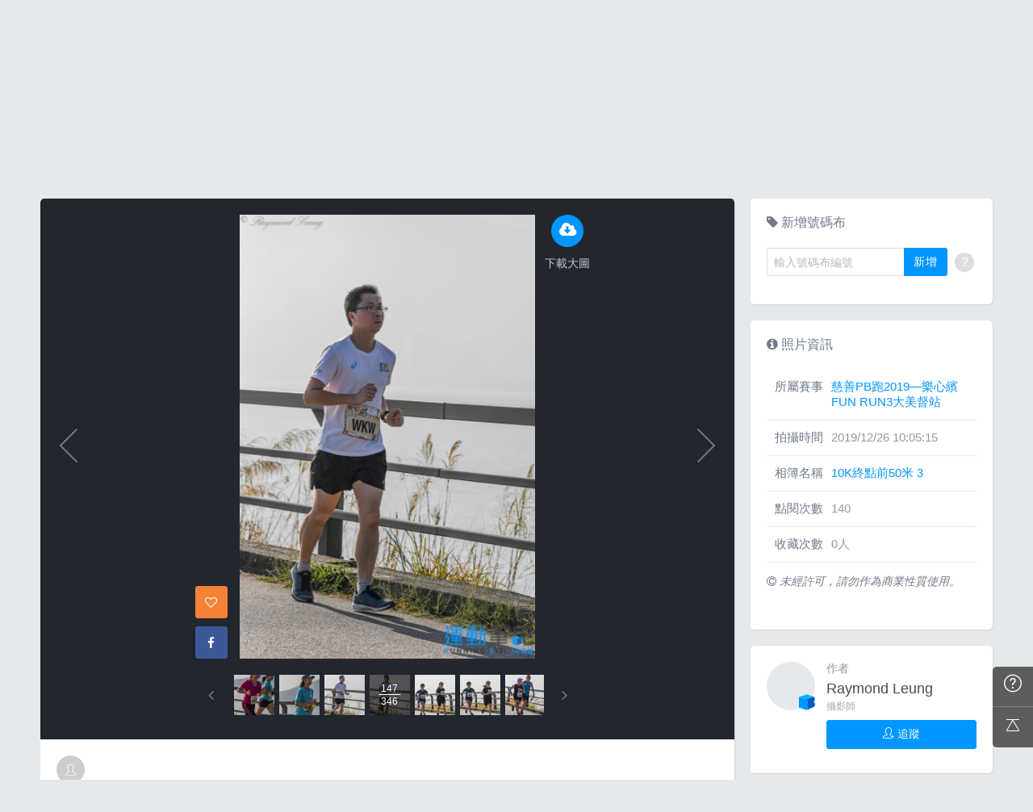

--- FILE ---
content_type: text/html; charset=UTF-8
request_url: https://hk.running.biji.co/index.php?q=album&act=photo&ap_id=6976041&type=album&album_id=22900&cid=2227&start=&end=&search_num=
body_size: 15018
content:
<!DOCTYPE html>
<html lang="zh-TW">

<head>
	<meta charset="utf-8">
	<meta http-equiv="cleartype" content="on">
	<meta name="viewport" content="width=device-width, height=device-height, initial-scale=1, user-scalable=1, maximum-scale=5.0, user-scalable=yes">
	<title>
		相簿影音 | 運動筆記HK | hk.running.biji.co	</title>
             <meta name="description" content="由熱情的攝影師為熱血的跑手拍攝動人的一刻">
    	<!-- facebook-setting -->
		<meta property="og:title" content="慈善PB跑2019—樂心繽 FUN RUN3大美督站 | 運動筆記HK" />
	<meta property="og:site_name" content="運動筆記HK"/>
	<meta property="og:description" content=""/>
	<meta property="og:url" content="https://hk.running.biji.co/index.php?q=album&act=photo&ap_id=6976041&type=album&album_id=22900&cid=2227&start=&end=&search_num="/>
	<meta property="og:image" content="https://cdntwrunning.biji.co/1024_C3EECD80-1B44-81F5-2454-787C987216FC.jpg"/>
				<meta property="og:type" content="article"/>
		<meta property="article:author" content="https://www.facebook.com/bijihk" />
		<meta property="article:publisher" content="https://www.facebook.com/bijihk" />
		<meta property="fb:app_id" content="230626213615077"/>

    <link rel="apple-touch-icon" sizes="180x180" href="/apple-touch-icon.png?v=20131013">
    <link rel="icon" type="image/png" sizes="32x32" href="/favicon-32x32.png?v=20131013">
    <link rel="icon" type="image/png" sizes="16x16" href="/favicon-16x16.png?v=20131013">
    <link rel="manifest" href="/site.webmanifest?v=20131013">
    <link rel="mask-icon" href="/safari-pinned-tab.svg?v=20131013" color="#5bbad5">
    <link rel="shortcut icon" href="/favicon.ico?v=20131013">
    <meta name="msapplication-TileColor" content="#da532c">
    <meta name="theme-color" content="#ffffff">
	<link href="/static/css/computer/main.css?v=1768918458" rel="stylesheet" media="all">
	<link href="/static/css/computer/adx.css" rel="stylesheet" media="all">
	<link href="https://cdnjs.cloudflare.com/ajax/libs/font-awesome/4.6.3/css/font-awesome.min.css" rel="stylesheet">
	<link href="https://cdnjs.cloudflare.com/ajax/libs/simple-line-icons/2.4.1/css/simple-line-icons.css" rel="stylesheet" media="all">
	<script src="https://cdnjs.cloudflare.com/ajax/libs/jquery/1.11.3/jquery.min.js"></script>
	<script src="https://cdnjs.cloudflare.com/ajax/libs/gsap/1.11.4/TweenMax.min.js"></script>
	<script src="/static/js/computer/jquery.lazyload.min.js"></script>
	<script src="/static/js/intersection-observer.js"></script>
	<script src="/static/js/computer/jquery.cookie.js"></script>
	<script src="/static/js/global.js?f=1434105305"></script>
	<script src="https://cdnjs.cloudflare.com/ajax/libs/socket.io/1.3.7/socket.io.min.js"></script>
	<!-- Start Alexa Certify Javascript -->
	<noscript><img src="https://d5nxst8fruw4z.cloudfront.net/atrk.gif?account=iZrXj1acFH00y6" style="display:none" height="1" width="1" alt="" /></noscript>
	<!-- End Alexa Certify Javascript -->
	<!-- Begin comScore Tag -->
	<script>
		var _comscore = _comscore || [];
		_comscore.push({
			c1: "2",
			c2: "31736412"
		});
		(function() {
			var s = document.createElement("script"),
				el = document.getElementsByTagName("script")[0];
			s.async = true;
			s.src = (document.location.protocol == "https:" ? "https://sb" : "http://b") + ".scorecardresearch.com/beacon.js";
			el.parentNode.insertBefore(s, el);
		})();
	</script>
	<noscript>
		<img src="https://sb.scorecardresearch.com/p?c1=2&c2=31736412&cv=2.0&cj=1" />
	</noscript>
	<!-- End comScore Tag -->
	<!-- Google's Sitelinks Search Box -->
	<script type="application/ld+json">
		{
			"@context": "https://schema.org",
			"@type": "WebSite",
			"url": "hk.running.biji.co",
			"potentialAction": {
				"@type": "SearchAction",
				"target": "https://query.example-petstore.com/search?q={search_term_string}",
				"query-input": "required name=search_term_string"
			}
		}
	</script>
	<script>
		(function(i, s, o, g, r, a, m) {
			i['GoogleAnalyticsObject'] = r;
			i[r] = i[r] || function() {
				(i[r].q = i[r].q || []).push(arguments)
			}, i[r].l = 1 * new Date();
			a = s.createElement(o),
				m = s.getElementsByTagName(o)[0];
			a.async = 1;
			a.src = g;
			m.parentNode.insertBefore(a, m)
		})(window, document, 'script', '//www.google-analytics.com/analytics.js', 'ga');

		ga('create', 'UA-19791415-23', 'auto');
				ga('send', 'pageview');

		document.domain = "biji.co";
		BOARD_SITE = 'https://hk.running.biji.co';
					is_login = 'false';
			</script>
</head>

<body>
		<div id="fb-root"></div>
	<script>
		(function(d, s, id) {
			var js, fjs = d.getElementsByTagName(s)[0];
			if (d.getElementById(id)) return;
			js = d.createElement(s);
			js.id = id;
			js.src = "//connect.facebook.net/zh_TW/sdk.js#xfbml=1&version=v2.7&appId=230626213615077"; //264917127026449";
			fjs.parentNode.insertBefore(js, fjs);
		}(document, 'script', 'facebook-jssdk'));
	</script>

		<div class="prograss-bar"></div>
	<header class="header">
		<div class="header-inner">
			<div class="header-top">
				<div class="header-left">
					<h1 class="branding">
						<a href="/" title="運動筆記HK">
							<img src="/static/images/default_img/logo.png" alt="運動筆記HK">
							<p class="hide-text">運動筆記HK</p>
						</a>
					</h1>
					<form id="js-global-search" class="g-search" action="javascript:;">
						<input class="g-search-input" type="text" placeholder="請輸入關鍵字">
						<button type="submit" class="g-search-btn"><i class="fa fa-search"></i></button>
						<!-- <div class="banner_ad" id="ad_W1" data-device="computer" data-position="W1" data-platform="hk.running.biji.co" data-width="0" data-special=""></div> -->
					</form>
				</div>
				<div class="header-right">
					<a href="/index.php?q=member&act=form_review" class="shortcut-btn"><i class="fa fa-pencil"></i>
	<div>寫網誌</div>
</a>
<a href="/index.php?q=album&act=form" class="shortcut-btn"><i class="fa fa-camera"></i>
	<div>傳照片</div>
</a>
<a href="?q=member&act=my_notify" class="g-notification fa fa-bell">
	</a>
<a href="?q=member&act=chat" class="g-notification fa fa-comments-o">
	</a>
<script>
	$(document).off('click', '.upload_album_btn_office').on('click', '.upload_album_btn_office', function(e) {
		var competition_id = $(this).attr('data-id');
		var competition_date = $(this).attr('data-date');
		var competition_type = $(this).attr('data-type');

		$.ajax({
			url: '/index.php?pop=pop&func=album&fename=album_upload_generate_file',
			type: 'POST',
			data: {
				'competition_id': competition_id,
				'competition_date': competition_date,
				'competition_type': competition_type
			},
			success: function(msg) {
				$('body').css('overflow', 'hidden');
				$('#index_pop_frame').html(msg);
				$('#index_pop_background').show();
				$('#index_pop_frame').append('<div class="func_cancel_bgclose is-hidden"></div>'); //取消點背景關閉
			}
		});
	});
</script>					<a href="https://hk.running.biji.co/login/login?next=https%3A%2F%2Fhk.running.biji.co%2Findex.php%3Fq%3Dalbum%26act%3Dphoto%26ap_id%3D6976041%26type%3Dalbum%26album_id%3D22900%26cid%3D2227%26start%3D%26end%3D%26search_num%3D" id="biji_central_login" class="g-member" title="前往我的個人首頁">
						<img class="avatar img-cover" src="//cdntwrunning.biji.co/default_avatar.jpg" alt="前往我的個人首頁">
					</a>
											<a href="https://hk.running.biji.co/login/login?next=https%3A%2F%2Fhk.running.biji.co%2Findex.php%3Fq%3Dalbum%26act%3Dphoto%26ap_id%3D6976041%26type%3Dalbum%26album_id%3D22900%26cid%3D2227%26start%3D%26end%3D%26search_num%3D" class="login_btn g-member-text">登入</a>
									</div>
			</div>
		</div>
		<nav class="g-nav">
			<ul class="g-nav-inner">
									<li class="g-nav-item ">
						<a href="/index.php?q=competition">賽事活動						</a>
						    <div class="g-subNav">
        <ul class="g-subNav-inner">
            <li class="g-subNav-item"><a href="/?q=competition&act=list_item&location=home">香港</a></li>
            <li class="g-subNav-item"><a href="/?q=competition&act=list_item&location=taiwan">臺灣</a></li>
            <li class="g-subNav-item"><a href="/?q=competition&act=list_item&location=oversea">國際</a></li>
        </ul>
    </div>




					</li>
									<li class="g-nav-item is-acted">
						<a href="/index.php?q=album">相簿影音						</a>
						<div class="g-subNav">
	<ul class="g-subNav-inner">
		<li class="g-subNav-item"><a href="/index.php?q=album">賽事影音相簿</a></li>
		<!-- <li class="g-subNav-item"><a href="/index.php?q=album&act=smart_video">賽事影音專區</a></li> -->
		<li class="g-subNav-item"><a href="/index.php?q=video&act=list">跑步好影片</a></li>
		<li class="g-subNav-item"><a href="/index.php?q=album&act=runners_voice">Runner's Voice</a></li>
	</ul>
</div>
					</li>
									<li class="g-nav-item ">
						<a href="/index.php?q=news">文章						</a>
						<!--<div class="g-subNav">
	<ul class="g-subNav-inner">
		<li class="g-subNav-item"><a href="/index.php?q=news&label=5">賽事訊息</a></li>
		<li class="g-subNav-item"><a href="/index.php?q=news&label=2">知識專欄</a></li>
		<li class="g-subNav-item"><a href="/index.php?q=news&label=4">精選心得</a></li>
		<li class="g-subNav-item"><a href="/index.php?q=news&label=1">產品活動</a></li>
		<li class="g-subNav-item"><a href='/index.php?q=topic' >主題</a></li>
	</ul>
</div>
-->

    <div class="g-subNav">
        <ul class="g-subNav-inner">
                            <li class="g-subNav-item"><a href="/index.php?q=news&label=5">賽事訊息</a></li>
                            <li class="g-subNav-item"><a href="/index.php?q=news&label=2">知識專欄</a></li>
                            <li class="g-subNav-item"><a href="/index.php?q=news&label=4">精選心得</a></li>
                            <li class="g-subNav-item"><a href="/index.php?q=news&label=1">產品活動</a></li>
                            <li class="g-subNav-item"><a href="/index.php?q=news&label=11183">運科訓練</a></li>
                            <li class="g-subNav-item"><a href="/index.php?q=news&label=11185">人物故事</a></li>
                            <li class="g-subNav-item"><a href="/index.php?q=news&label=11184">其他</a></li>
                        <!-- 		<li class="g-subNav-item"><a href='/index.php?q=topic' >主題</a></li> -->
        </ul>
    </div>

					</li>
									<li class="g-nav-item ">
						<a href="/index.php?q=review">網誌						</a>
						<div class="g-subNav">
	<ul class="g-subNav-inner">
				<li class="g-subNav-item"><a href="/index.php?q=review&cate=new">最新網誌</a></li>
				<li class="g-subNav-item"><a href="/index.php?q=review&cate=competition">賽事訊息</a></li>
				<li class="g-subNav-item"><a href="/index.php?q=review&cate=knowledge">知識專欄</a></li>
				<li class="g-subNav-item"><a href="/index.php?q=review&cate=experience">精選心得</a></li>
				<li class="g-subNav-item"><a href="/index.php?q=review&cate=equipment">產品活動</a></li>
				<li class="g-subNav-item"><a href="/index.php?q=review&cate=train">運科訓練</a></li>
				<li class="g-subNav-item"><a href="/index.php?q=review&cate=story">人物故事</a></li>
				<li class="g-subNav-item"><a href="/index.php?q=review&cate=other">其他</a></li>
			
		<li class="g-subNav-item"><a href="/index.php?q=mastergroup&act=list&type=writer">專欄作家</a></li>
	</ul>
</div>
					</li>
									<li class="g-nav-item ">
						<a href="/index.php?q=buy">購物						</a>
											</li>
								<li class="g-nav-item">
					<a href="/index.php?q=topic&act=article&specialid=24">教練.專家專欄</a>
				</li>
				<li class="g-nav-item">
					<a href="/index.php?q=topic">文章專輯</a>
				</li>
			</ul>
		</nav>
	</header>
	<!-- Begin ADX code -->
			<div id="adx_A" class="adx-A">
			<div id="adx_toggle_btn" class="toggle-btn is-hidden">展開</div>
											</div>
		<!-- End ADX code -->

<div id="wrap" class="wrap">
					<div class="breadcrumbs col-c12">
			<a href='/'>首頁</a> 
			 <i class="fa fa-angle-right"></i> <a href='/index.php?q=album'>賽事影音相簿</a> <i class="fa fa-angle-right"></i> <a href='/index.php?q=album&act=gallery_album&competition_id=2227&competition_name=慈善PB跑2019—樂心繽 FUN RUN3大美督站'&subtitle=慈善PB跑2019—樂心繽 FUN RUN3大美督站>慈善PB跑2019—樂心繽 FUN RUN3大美督站</a> <i class="fa fa-angle-right"></i> <a href='/index.php?q=album&act=photo_list&type=album&start=&end=&album_id=22900&cid=2227&album_name=10K終點前50米 3&subtitle='>10K終點前50米 3</a> <i class="fa fa-angle-right"></i> <a href='/index.php?q=album&act=photo&ap_id=6976041&type=album&album_id=22900&cid=2227&start=&end=&search_num='>6976041</a>		</div>
	
	                <div id="ad_A4" class="banner_ad ad-a4"
                     data-site="running" data-q="album" data-act="photo"
                     data-device="computer" data-position="A4"
                     data-platform="hk.running.biji.co" data-width="1180"  data-special="" style=""></div>
            
<link rel="stylesheet" type="text/css" href="//cdn.jsdelivr.net/jquery.slick/1.5.9/slick.css">
<script src="//cdn.jsdelivr.net/jquery.slick/1.5.9/slick.min.js"></script>
<script src="/static/js/computer/jquery.elevatezoom.js"></script>
<div class="album-single-photo row">
	<div class="main-content card--5 shadow-z1 col-c8-8">
		<section class="photo-preview-wrap">
			<div class="photo-preview-block">
				<div class="photo-wrap">
					<img id="photo_img" src="https://cdntwrunning.biji.co/600_C3EECD80-1B44-81F5-2454-787C987216FC.jpg" class="photo_img photo-img"  data-zoom-image="https://cdntwrunning.biji.co/1024_C3EECD80-1B44-81F5-2454-787C987216FC.jpg">
					<div class="icon-func-block">
																											<a href="https://hk.running.biji.co/login/login?next=https%3A%2F%2Fhk.running.biji.co%2Findex.php%3Fq%3Dalbum%26act%3Dphoto%26ap_id%3D6976041%26type%3Dalbum%26album_id%3D22900%26cid%3D2227%26start%3D%26end%3D%26search_num%3D" class="func-item" target="_self">
									<div class="func-icon"><i class="fa fa-cloud-download"></i></div>
									<div class="func-text">下載大圖</div>
								</a>
																					<!--<a href="javascript:;" class="func-item pretty pretty_photo_btn" data-pid=1 target="_blank" download>
									<div class="func-icon"><i class="fa fa-magic"></i></div>
									<div class="func-text">精緻修圖</div>
								</a>-->
																	</div>
					<div class="sns-block">

												<a id='collect6976041' href="javascript:;" class="btn btn-square--m btn--collect photo_colloect " data-id='6976041' data-status='not_yet'>
							<i class="fa fa-heart-o"></i>
						</a>
						<i class="fa fa-google"></i>
						</a>
						<a href="https://www.facebook.com/share.php?u=https%3A%2F%2Fhk.running.biji.co%2Findex.php%3Fq%3Dalbum%26act%3Dphoto%26ap_id%3D6976041%26type%3Dalbum%26album_id%3D22900%26cid%3D2227%26start%3D%26end%3D%26search_num%3D&title=慈善PB跑2019—樂心繽 FUN RUN3大美督站" class="btn btn-square--m btn--facebook" target="_blank">
							<i class="fa fa-facebook"></i>
						</a>
					</div>
				</div>
								<div id='prev_item' class='change_item photo-preview-arrow pre-btn' data-id='6975831' data-start='' data-end=''></div>
												<div id='next_item' class='change_item photo-preview-arrow next-btn' data-id='6975751' data-start='' data-end=''></div>
							</div>
			<div class="photo-preview-list-wrap shadow-z1">
				<div class="photo-preview-list photo_preview_list">
										<a href='/index.php?q=album&act=photo&ap_id=6975836&type=album&album_id=22900&cid=2227&start=&end=&search_num=' >
					<div class="photo-preview-item " style="background-image:url('https://cdntwrunning.biji.co/150_4A6DA979-6957-0466-30E0-1E84890B48B7.jpg');">
											</div>
					</a>
										<a href='/index.php?q=album&act=photo&ap_id=6975858&type=album&album_id=22900&cid=2227&start=&end=&search_num=' >
					<div class="photo-preview-item " style="background-image:url('https://cdntwrunning.biji.co/150_5B30C3B0-9E28-3E5C-EF83-C48C8BCDE863.jpg');">
											</div>
					</a>
										<a href='/index.php?q=album&act=photo&ap_id=6975948&type=album&album_id=22900&cid=2227&start=&end=&search_num=' >
					<div class="photo-preview-item " style="background-image:url('https://cdntwrunning.biji.co/150_6F119159-6DC9-AF69-9FA7-CAF73EEC9676.jpg');">
											</div>
					</a>
										<a href='/index.php?q=album&act=photo&ap_id=6975986&type=album&album_id=22900&cid=2227&start=&end=&search_num=' >
					<div class="photo-preview-item " style="background-image:url('https://cdntwrunning.biji.co/150_1CABEF6E-A492-383D-A7F7-A1B568B0A07E.jpg');">
											</div>
					</a>
										<a href='/index.php?q=album&act=photo&ap_id=6975931&type=album&album_id=22900&cid=2227&start=&end=&search_num=' >
					<div class="photo-preview-item " style="background-image:url('https://cdntwrunning.biji.co/150_A30D5D3F-E062-F7E2-B464-B388FFA66145.jpg');">
											</div>
					</a>
										<a href='/index.php?q=album&act=photo&ap_id=6975710&type=album&album_id=22900&cid=2227&start=&end=&search_num=' >
					<div class="photo-preview-item " style="background-image:url('https://cdntwrunning.biji.co/150_262F84A2-3A08-1541-550D-516F4B510BC7.jpg');">
											</div>
					</a>
										<a href='/index.php?q=album&act=photo&ap_id=6975885&type=album&album_id=22900&cid=2227&start=&end=&search_num=' >
					<div class="photo-preview-item " style="background-image:url('https://cdntwrunning.biji.co/150_9DB16D37-0C5A-53BE-2C83-0D83B2BAFE07.jpg');">
											</div>
					</a>
										<a href='/index.php?q=album&act=photo&ap_id=6976021&type=album&album_id=22900&cid=2227&start=&end=&search_num=' >
					<div class="photo-preview-item " style="background-image:url('https://cdntwrunning.biji.co/150_18843178-865A-81B9-22A0-A4638D371B7E.jpg');">
											</div>
					</a>
										<a href='/index.php?q=album&act=photo&ap_id=6975831&type=album&album_id=22900&cid=2227&start=&end=&search_num=' >
					<div class="photo-preview-item " style="background-image:url('https://cdntwrunning.biji.co/150_F1E71E4E-DFC3-C250-8773-C720EB1671F0.jpg');">
											</div>
					</a>
										<a href='/index.php?q=album&act=photo&ap_id=6976041&type=album&album_id=22900&cid=2227&start=&end=&search_num=' >
					<div class="photo-preview-item is-acted" style="background-image:url('https://cdntwrunning.biji.co/150_C3EECD80-1B44-81F5-2454-787C987216FC.jpg');">
												<div class="photo-num-wrap">
							<div class="photo-index">147</div>
							<div class="photo-num">346</div>
						</div>
											</div>
					</a>
										<a href='/index.php?q=album&act=photo&ap_id=6975751&type=album&album_id=22900&cid=2227&start=&end=&search_num=' >
					<div class="photo-preview-item " style="background-image:url('https://cdntwrunning.biji.co/150_C26FBDD5-EB79-B360-201F-E32EA3BA0826.jpg');">
											</div>
					</a>
										<a href='/index.php?q=album&act=photo&ap_id=6976027&type=album&album_id=22900&cid=2227&start=&end=&search_num=' >
					<div class="photo-preview-item " style="background-image:url('https://cdntwrunning.biji.co/150_75F28068-F45C-6E2E-51AB-9D52263C127E.jpg');">
											</div>
					</a>
										<a href='/index.php?q=album&act=photo&ap_id=6975863&type=album&album_id=22900&cid=2227&start=&end=&search_num=' >
					<div class="photo-preview-item " style="background-image:url('https://cdntwrunning.biji.co/150_33D9C4B4-B453-DF27-09BD-EF297B26D76E.jpg');">
											</div>
					</a>
										<a href='/index.php?q=album&act=photo&ap_id=6975893&type=album&album_id=22900&cid=2227&start=&end=&search_num=' >
					<div class="photo-preview-item " style="background-image:url('https://cdntwrunning.biji.co/150_8E1AB1A0-7287-1DDF-DD7E-038D8CE7384C.jpg');">
											</div>
					</a>
										<a href='/index.php?q=album&act=photo&ap_id=6975952&type=album&album_id=22900&cid=2227&start=&end=&search_num=' >
					<div class="photo-preview-item " style="background-image:url('https://cdntwrunning.biji.co/150_D8694D05-F5B5-9939-C3DA-003FCC3E0EF1.jpg');">
											</div>
					</a>
										<a href='/index.php?q=album&act=photo&ap_id=6975781&type=album&album_id=22900&cid=2227&start=&end=&search_num=' >
					<div class="photo-preview-item " style="background-image:url('https://cdntwrunning.biji.co/150_41A113B9-63A0-70AF-275F-6B607221758E.jpg');">
											</div>
					</a>
										<a href='/index.php?q=album&act=photo&ap_id=6975979&type=album&album_id=22900&cid=2227&start=&end=&search_num=' >
					<div class="photo-preview-item " style="background-image:url('https://cdntwrunning.biji.co/150_C80E74D4-C4CE-4B49-ACDE-3A72E210DA72.jpg');">
											</div>
					</a>
										<a href='/index.php?q=album&act=photo&ap_id=6975736&type=album&album_id=22900&cid=2227&start=&end=&search_num=' >
					<div class="photo-preview-item " style="background-image:url('https://cdntwrunning.biji.co/150_ABF47897-EBBB-EA3C-B4D0-785744D53C78.jpg');">
											</div>
					</a>
										<a href='/index.php?q=album&act=photo&ap_id=6975819&type=album&album_id=22900&cid=2227&start=&end=&search_num=' >
					<div class="photo-preview-item " style="background-image:url('https://cdntwrunning.biji.co/150_D255F395-305C-8E20-7198-25ADA7543FF4.jpg');">
											</div>
					</a>
										<a href='/index.php?q=album&act=photo&ap_id=6976035&type=album&album_id=22900&cid=2227&start=&end=&search_num=' >
					<div class="photo-preview-item " style="background-image:url('https://cdntwrunning.biji.co/150_04663CD5-8B28-40FE-82EC-6AB29F3571E6.jpg');">
											</div>
					</a>
										<a href='/index.php?q=album&act=photo&ap_id=6975709&type=album&album_id=22900&cid=2227&start=&end=&search_num=' >
					<div class="photo-preview-item " style="background-image:url('https://cdntwrunning.biji.co/150_638A3016-A71A-6B17-9758-E9DAB40A0E79.jpg');">
											</div>
					</a>
										<a href='/index.php?q=album&act=photo&ap_id=6975791&type=album&album_id=22900&cid=2227&start=&end=&search_num=' >
					<div class="photo-preview-item " style="background-image:url('https://cdntwrunning.biji.co/150_F51375D6-BE84-2A59-0BF2-EFF4763BB1E4.jpg');">
											</div>
					</a>
										<a href='/index.php?q=album&act=photo&ap_id=6975961&type=album&album_id=22900&cid=2227&start=&end=&search_num=' >
					<div class="photo-preview-item " style="background-image:url('https://cdntwrunning.biji.co/150_1FC48D20-C7F0-795D-6174-132420A45265.jpg');">
											</div>
					</a>
										<a href='/index.php?q=album&act=photo&ap_id=6975982&type=album&album_id=22900&cid=2227&start=&end=&search_num=' >
					<div class="photo-preview-item " style="background-image:url('https://cdntwrunning.biji.co/150_37B1F9D3-F007-421C-CD78-A25E9622E752.jpg');">
											</div>
					</a>
										<a href='/index.php?q=album&act=photo&ap_id=6975717&type=album&album_id=22900&cid=2227&start=&end=&search_num=' >
					<div class="photo-preview-item " style="background-image:url('https://cdntwrunning.biji.co/150_FEF6631B-81DF-2100-37E2-BD74275DEBCE.jpg');">
											</div>
					</a>
										<a href='/index.php?q=album&act=photo&ap_id=6976017&type=album&album_id=22900&cid=2227&start=&end=&search_num=' >
					<div class="photo-preview-item " style="background-image:url('https://cdntwrunning.biji.co/150_3C7364D8-C89D-000C-FD83-5F6F60BABB59.jpg');">
											</div>
					</a>
										<a href='/index.php?q=album&act=photo&ap_id=6975715&type=album&album_id=22900&cid=2227&start=&end=&search_num=' >
					<div class="photo-preview-item " style="background-image:url('https://cdntwrunning.biji.co/150_1869C52C-D131-9859-B701-FA7EC56EEEA1.jpg');">
											</div>
					</a>
										<a href='/index.php?q=album&act=photo&ap_id=6975999&type=album&album_id=22900&cid=2227&start=&end=&search_num=' >
					<div class="photo-preview-item " style="background-image:url('https://cdntwrunning.biji.co/150_2E57F743-ED05-46AD-BC8D-E8EF3D22A0C3.jpg');">
											</div>
					</a>
										<a href='/index.php?q=album&act=photo&ap_id=6975869&type=album&album_id=22900&cid=2227&start=&end=&search_num=' >
					<div class="photo-preview-item " style="background-image:url('https://cdntwrunning.biji.co/150_2C66FC3B-08FE-8612-E06B-2F5375A6EA10.jpg');">
											</div>
					</a>
										<a href='/index.php?q=album&act=photo&ap_id=6975891&type=album&album_id=22900&cid=2227&start=&end=&search_num=' >
					<div class="photo-preview-item " style="background-image:url('https://cdntwrunning.biji.co/150_27A088FD-BB89-2988-2FBB-68118E647022.jpg');">
											</div>
					</a>
										<a href='/index.php?q=album&act=photo&ap_id=6975950&type=album&album_id=22900&cid=2227&start=&end=&search_num=' >
					<div class="photo-preview-item " style="background-image:url('https://cdntwrunning.biji.co/150_A01E1A78-4096-C446-15BB-CC671540FFA8.jpg');">
											</div>
					</a>
										<a href='/index.php?q=album&act=photo&ap_id=6975772&type=album&album_id=22900&cid=2227&start=&end=&search_num=' >
					<div class="photo-preview-item " style="background-image:url('https://cdntwrunning.biji.co/150_835A2266-4E68-9D0D-3D29-745512997A72.jpg');">
											</div>
					</a>
										<a href='/index.php?q=album&act=photo&ap_id=6976040&type=album&album_id=22900&cid=2227&start=&end=&search_num=' >
					<div class="photo-preview-item " style="background-image:url('https://cdntwrunning.biji.co/150_8D81C663-DF1B-3416-DDA8-DCAA91437418.jpg');">
											</div>
					</a>
										<a href='/index.php?q=album&act=photo&ap_id=6975785&type=album&album_id=22900&cid=2227&start=&end=&search_num=' >
					<div class="photo-preview-item " style="background-image:url('https://cdntwrunning.biji.co/150_5106908D-3F73-3242-7276-FD90176B1216.jpg');">
											</div>
					</a>
										<a href='/index.php?q=album&act=photo&ap_id=6975801&type=album&album_id=22900&cid=2227&start=&end=&search_num=' >
					<div class="photo-preview-item " style="background-image:url('https://cdntwrunning.biji.co/150_7FBD067A-3432-7359-1026-BA81B33FF12F.jpg');">
											</div>
					</a>
										<a href='/index.php?q=album&act=photo&ap_id=6975988&type=album&album_id=22900&cid=2227&start=&end=&search_num=' >
					<div class="photo-preview-item " style="background-image:url('https://cdntwrunning.biji.co/150_1AFC65AB-DF72-5B4B-A34A-1193E29E56FD.jpg');">
											</div>
					</a>
										<a href='/index.php?q=album&act=photo&ap_id=6975730&type=album&album_id=22900&cid=2227&start=&end=&search_num=' >
					<div class="photo-preview-item " style="background-image:url('https://cdntwrunning.biji.co/150_0D1C35ED-E866-3D55-3B41-9F0D7392B3B8.jpg');">
											</div>
					</a>
										<a href='/index.php?q=album&act=photo&ap_id=6975977&type=album&album_id=22900&cid=2227&start=&end=&search_num=' >
					<div class="photo-preview-item " style="background-image:url('https://cdntwrunning.biji.co/150_4D8C3ECE-4785-F67C-BDD5-3BD9CEE3BFD5.jpg');">
											</div>
					</a>
										<a href='/index.php?q=album&act=photo&ap_id=6975902&type=album&album_id=22900&cid=2227&start=&end=&search_num=' >
					<div class="photo-preview-item " style="background-image:url('https://cdntwrunning.biji.co/150_E754A775-705A-825C-88F1-0D44F65FF2C7.jpg');">
											</div>
					</a>
										<a href='/index.php?q=album&act=photo&ap_id=6976005&type=album&album_id=22900&cid=2227&start=&end=&search_num=' >
					<div class="photo-preview-item " style="background-image:url('https://cdntwrunning.biji.co/150_210E7593-B1F3-85EA-138C-036B89E8AB2F.jpg');">
											</div>
					</a>
										<a href='/index.php?q=album&act=photo&ap_id=6975953&type=album&album_id=22900&cid=2227&start=&end=&search_num=' >
					<div class="photo-preview-item " style="background-image:url('https://cdntwrunning.biji.co/150_326403BC-3BCD-21A7-0A49-7D6193563D4E.jpg');">
											</div>
					</a>
										<a href='/index.php?q=album&act=photo&ap_id=6976042&type=album&album_id=22900&cid=2227&start=&end=&search_num=' >
					<div class="photo-preview-item " style="background-image:url('https://cdntwrunning.biji.co/150_2B0B92F2-8E80-8342-71F4-3FEC0AA15489.jpg');">
											</div>
					</a>
										<a href='/index.php?q=album&act=photo&ap_id=6975900&type=album&album_id=22900&cid=2227&start=&end=&search_num=' >
					<div class="photo-preview-item " style="background-image:url('https://cdntwrunning.biji.co/150_9F9EF863-CF5F-B696-A483-2D4E41466006.jpg');">
											</div>
					</a>
										<a href='/index.php?q=album&act=photo&ap_id=6976018&type=album&album_id=22900&cid=2227&start=&end=&search_num=' >
					<div class="photo-preview-item " style="background-image:url('https://cdntwrunning.biji.co/150_148C5A8D-305E-F363-8D4C-F4705C6BD561.jpg');">
											</div>
					</a>
										<a href='/index.php?q=album&act=photo&ap_id=6975926&type=album&album_id=22900&cid=2227&start=&end=&search_num=' >
					<div class="photo-preview-item " style="background-image:url('https://cdntwrunning.biji.co/150_784186D9-8AEC-FAFC-4B84-1E0F42F1F9D2.jpg');">
											</div>
					</a>
										<a href='/index.php?q=album&act=photo&ap_id=6975748&type=album&album_id=22900&cid=2227&start=&end=&search_num=' >
					<div class="photo-preview-item " style="background-image:url('https://cdntwrunning.biji.co/150_E17C2BE9-572F-0476-49DB-C221502DD80C.jpg');">
											</div>
					</a>
										<a href='/index.php?q=album&act=photo&ap_id=6975903&type=album&album_id=22900&cid=2227&start=&end=&search_num=' >
					<div class="photo-preview-item " style="background-image:url('https://cdntwrunning.biji.co/150_3C86681B-14C0-9A30-02F3-B81134E70FBB.jpg');">
											</div>
					</a>
										<a href='/index.php?q=album&act=photo&ap_id=6975949&type=album&album_id=22900&cid=2227&start=&end=&search_num=' >
					<div class="photo-preview-item " style="background-image:url('https://cdntwrunning.biji.co/150_E61C23BA-D17E-0A86-1D11-641CB563149B.jpg');">
											</div>
					</a>
										<a href='/index.php?q=album&act=photo&ap_id=6976044&type=album&album_id=22900&cid=2227&start=&end=&search_num=' >
					<div class="photo-preview-item " style="background-image:url('https://cdntwrunning.biji.co/150_E73F31D7-4241-A46E-37D1-FFD3B6CBC0B8.jpg');">
											</div>
					</a>
										<a href='/index.php?q=album&act=photo&ap_id=6975766&type=album&album_id=22900&cid=2227&start=&end=&search_num=' >
					<div class="photo-preview-item " style="background-image:url('https://cdntwrunning.biji.co/150_28E2407F-2C19-0422-4238-A99E621E0191.jpg');">
											</div>
					</a>
										<a href='/index.php?q=album&act=photo&ap_id=6975867&type=album&album_id=22900&cid=2227&start=&end=&search_num=' >
					<div class="photo-preview-item " style="background-image:url('https://cdntwrunning.biji.co/150_637FFFD3-761C-0ACC-6BB5-9AD7191EFC27.jpg');">
											</div>
					</a>
										<a href='/index.php?q=album&act=photo&ap_id=6975847&type=album&album_id=22900&cid=2227&start=&end=&search_num=' >
					<div class="photo-preview-item " style="background-image:url('https://cdntwrunning.biji.co/150_2E44C843-6DAC-C721-7C89-3873D846FAD7.jpg');">
											</div>
					</a>
										<a href='/index.php?q=album&act=photo&ap_id=6976039&type=album&album_id=22900&cid=2227&start=&end=&search_num=' >
					<div class="photo-preview-item " style="background-image:url('https://cdntwrunning.biji.co/150_8523975C-0EC9-E1AB-30DC-C1F96F9BDC30.jpg');">
											</div>
					</a>
										<a href='/index.php?q=album&act=photo&ap_id=6975786&type=album&album_id=22900&cid=2227&start=&end=&search_num=' >
					<div class="photo-preview-item " style="background-image:url('https://cdntwrunning.biji.co/150_94D107A1-6067-DCEE-58B5-0DECBEDB0F88.jpg');">
											</div>
					</a>
										<a href='/index.php?q=album&act=photo&ap_id=6975996&type=album&album_id=22900&cid=2227&start=&end=&search_num=' >
					<div class="photo-preview-item " style="background-image:url('https://cdntwrunning.biji.co/150_034CFAEE-7077-4955-4204-E533523D9A29.jpg');">
											</div>
					</a>
										<a href='/index.php?q=album&act=photo&ap_id=6975759&type=album&album_id=22900&cid=2227&start=&end=&search_num=' >
					<div class="photo-preview-item " style="background-image:url('https://cdntwrunning.biji.co/150_30BFCCBA-04D1-D7BE-2E4A-0C464F1AA681.jpg');">
											</div>
					</a>
										<a href='/index.php?q=album&act=photo&ap_id=6975769&type=album&album_id=22900&cid=2227&start=&end=&search_num=' >
					<div class="photo-preview-item " style="background-image:url('https://cdntwrunning.biji.co/150_537785CD-34BD-048F-EDC0-58226D32D12E.jpg');">
											</div>
					</a>
										<a href='/index.php?q=album&act=photo&ap_id=6975720&type=album&album_id=22900&cid=2227&start=&end=&search_num=' >
					<div class="photo-preview-item " style="background-image:url('https://cdntwrunning.biji.co/150_64534D58-B08C-9F60-B671-3BBDECAD2187.jpg');">
											</div>
					</a>
										<a href='/index.php?q=album&act=photo&ap_id=6975842&type=album&album_id=22900&cid=2227&start=&end=&search_num=' >
					<div class="photo-preview-item " style="background-image:url('https://cdntwrunning.biji.co/150_8F64DF0B-C399-9FFA-659A-481C0A75ABC9.jpg');">
											</div>
					</a>
										<a href='/index.php?q=album&act=photo&ap_id=6975811&type=album&album_id=22900&cid=2227&start=&end=&search_num=' >
					<div class="photo-preview-item " style="background-image:url('https://cdntwrunning.biji.co/150_D1ADD197-D2FA-EF6B-EC93-0857F19A9FA3.jpg');">
											</div>
					</a>
										<a href='/index.php?q=album&act=photo&ap_id=6975822&type=album&album_id=22900&cid=2227&start=&end=&search_num=' >
					<div class="photo-preview-item " style="background-image:url('https://cdntwrunning.biji.co/150_967F5089-A8A9-E897-493F-CBA2F6D6A286.jpg');">
											</div>
					</a>
										<a href='/index.php?q=album&act=photo&ap_id=6975780&type=album&album_id=22900&cid=2227&start=&end=&search_num=' >
					<div class="photo-preview-item " style="background-image:url('https://cdntwrunning.biji.co/150_C1AF4D98-2556-6D00-DABC-188AEB30F257.jpg');">
											</div>
					</a>
										<a href='/index.php?q=album&act=photo&ap_id=6975804&type=album&album_id=22900&cid=2227&start=&end=&search_num=' >
					<div class="photo-preview-item " style="background-image:url('https://cdntwrunning.biji.co/150_3B477952-A864-0E32-16B9-91B6C13B09BA.jpg');">
											</div>
					</a>
										<a href='/index.php?q=album&act=photo&ap_id=6975814&type=album&album_id=22900&cid=2227&start=&end=&search_num=' >
					<div class="photo-preview-item " style="background-image:url('https://cdntwrunning.biji.co/150_818E0016-94D7-DE2F-3706-493455868B75.jpg');">
											</div>
					</a>
										<a href='/index.php?q=album&act=photo&ap_id=6975929&type=album&album_id=22900&cid=2227&start=&end=&search_num=' >
					<div class="photo-preview-item " style="background-image:url('https://cdntwrunning.biji.co/150_6C700DB7-0ED5-2447-08D2-AF1B9ADB5E93.jpg');">
											</div>
					</a>
										<a href='/index.php?q=album&act=photo&ap_id=6975803&type=album&album_id=22900&cid=2227&start=&end=&search_num=' >
					<div class="photo-preview-item " style="background-image:url('https://cdntwrunning.biji.co/150_2A217B1A-2EB1-985D-7E26-60500F950BBC.jpg');">
											</div>
					</a>
										<a href='/index.php?q=album&act=photo&ap_id=6975846&type=album&album_id=22900&cid=2227&start=&end=&search_num=' >
					<div class="photo-preview-item " style="background-image:url('https://cdntwrunning.biji.co/150_61417A1B-EE09-43F1-32B5-993E62D54C03.jpg');">
											</div>
					</a>
										<a href='/index.php?q=album&act=photo&ap_id=6975841&type=album&album_id=22900&cid=2227&start=&end=&search_num=' >
					<div class="photo-preview-item " style="background-image:url('https://cdntwrunning.biji.co/150_9E201953-4DE9-B16C-4625-E75D6107373F.jpg');">
											</div>
					</a>
										<a href='/index.php?q=album&act=photo&ap_id=6975960&type=album&album_id=22900&cid=2227&start=&end=&search_num=' >
					<div class="photo-preview-item " style="background-image:url('https://cdntwrunning.biji.co/150_2F451CE1-6B46-8920-3836-0A7461607300.jpg');">
											</div>
					</a>
										<a href='/index.php?q=album&act=photo&ap_id=6975807&type=album&album_id=22900&cid=2227&start=&end=&search_num=' >
					<div class="photo-preview-item " style="background-image:url('https://cdntwrunning.biji.co/150_0A48593D-EA11-996E-A548-E2EB3448AB05.jpg');">
											</div>
					</a>
										<a href='/index.php?q=album&act=photo&ap_id=6976036&type=album&album_id=22900&cid=2227&start=&end=&search_num=' >
					<div class="photo-preview-item " style="background-image:url('https://cdntwrunning.biji.co/150_E79A6B67-90A2-A395-C1AC-3138D4656373.jpg');">
											</div>
					</a>
										<a href='/index.php?q=album&act=photo&ap_id=6975827&type=album&album_id=22900&cid=2227&start=&end=&search_num=' >
					<div class="photo-preview-item " style="background-image:url('https://cdntwrunning.biji.co/150_FFA3B513-A9B8-A006-7E94-16544BCDA446.jpg');">
											</div>
					</a>
										<a href='/index.php?q=album&act=photo&ap_id=6975910&type=album&album_id=22900&cid=2227&start=&end=&search_num=' >
					<div class="photo-preview-item " style="background-image:url('https://cdntwrunning.biji.co/150_BCA3CE92-7F45-C67F-0B9C-CAA67E5902A4.jpg');">
											</div>
					</a>
										<a href='/index.php?q=album&act=photo&ap_id=6975750&type=album&album_id=22900&cid=2227&start=&end=&search_num=' >
					<div class="photo-preview-item " style="background-image:url('https://cdntwrunning.biji.co/150_021F953F-5663-91CE-A647-EE89D9B8737F.jpg');">
											</div>
					</a>
										<a href='/index.php?q=album&act=photo&ap_id=6975944&type=album&album_id=22900&cid=2227&start=&end=&search_num=' >
					<div class="photo-preview-item " style="background-image:url('https://cdntwrunning.biji.co/150_8B69C894-C171-5A87-592B-2730DE174555.jpg');">
											</div>
					</a>
										<a href='/index.php?q=album&act=photo&ap_id=6975840&type=album&album_id=22900&cid=2227&start=&end=&search_num=' >
					<div class="photo-preview-item " style="background-image:url('https://cdntwrunning.biji.co/150_510629F7-D637-A7D1-7E21-9885336FEEED.jpg');">
											</div>
					</a>
										<a href='/index.php?q=album&act=photo&ap_id=6975864&type=album&album_id=22900&cid=2227&start=&end=&search_num=' >
					<div class="photo-preview-item " style="background-image:url('https://cdntwrunning.biji.co/150_E50C40F7-E265-451E-C4B3-F214D12DD211.jpg');">
											</div>
					</a>
										<a href='/index.php?q=album&act=photo&ap_id=6975941&type=album&album_id=22900&cid=2227&start=&end=&search_num=' >
					<div class="photo-preview-item " style="background-image:url('https://cdntwrunning.biji.co/150_AE249CDD-E5AE-ADF5-537F-E6D83163DF91.jpg');">
											</div>
					</a>
										<a href='/index.php?q=album&act=photo&ap_id=6975895&type=album&album_id=22900&cid=2227&start=&end=&search_num=' >
					<div class="photo-preview-item " style="background-image:url('https://cdntwrunning.biji.co/150_961914A7-670D-3C00-507C-E1C3D7971ED3.jpg');">
											</div>
					</a>
										<a href='/index.php?q=album&act=photo&ap_id=6975992&type=album&album_id=22900&cid=2227&start=&end=&search_num=' >
					<div class="photo-preview-item " style="background-image:url('https://cdntwrunning.biji.co/150_05CF35D2-1EEF-0C8F-2B94-2CA0F5F096CB.jpg');">
											</div>
					</a>
									</div>
			</div>
		</section>
		<!-- Begin ADX code -->
        <div class="dfp adx-p20" id="div-gpt-ad-1539312034237-0" data-width="728" data-height="90" data-path="/21648705/biji_runninghk_p_P3_728X90"></div>
        <!-- End ADX code -->
		<div class="discuss-wrap" id="discuss_panel">
						 <script>
				//load 留言資料進來
				$.ajax({
					url: '/index.php?pop=ajax&func=discuss&fename=inner_discuss',
					type: 'POST',
					data: {'plugin_type':"album",'plugin_key':"6976041",'page':1,'loginUrl':"https%3A%2F%2Fhk.running.biji.co%2Findex.php%3Fq%3Dalbum%26act%3Dphoto%26ap_id%3D6976041%26type%3Dalbum%26album_id%3D22900%26cid%3D2227%26start%3D%26end%3D%26search_num%3D"
							,'dis_id':""},
					success:function (msg){
						$('#discuss_panel').html(msg);
					}
				});
			</script>
		</div>
	</div>
	<aside class="col-c3-2">
				<div class="photo-tag card--5 section-block-pd shadow-z1">
			<h3 class="nake-title--sidebar">
				<i class="fa fa-tag"></i> 新增號碼布
							</h3>
			<div class="search-form">
		        <div class="search-input-wrap">
		            <input id="number_tag" class="search-input" type="text" name="" placeholder="輸入號碼布編號">
		        </div>
		        <a href="javascript:;" class="search-btn save_number_tag" data-id='6976041'>新增</a>
			</div>
			<a class="icon-qa" href="https://hk.running.biji.co/index.php?q=news&act=info&id=833&subtitle=%5B%E5%85%AC%E5%91%8A%5D%20%E6%89%BE%E4%B8%8D%E5%88%B0%E7%9B%B8%E7%89%87%EF%BC%9F%E5%B8%B8%E8%A6%8B%E5%95%8F%E9%A1%8CQ&A" target='_blank'>
				?
				<div class="tooltip tooltip--bottom">號碼布搜尋Q&A</div>
			</a>
			<div class="tag-wrap">
				<ul class="number-tag-list" id="tag_list">
								</ul>
			</div>
		</div>

		<!--Begin ADX code-->
		<div class="dfp adx-mb20 shadow-z1" id="div-gpt-ad-1539309944855-0" data-width="300" data-height="250" data-path="/21648705/biji_runninghk_p_P2_300x250"></div>
		<!--End ADX code-->
		
		<div class="photo-info card--5 section-block-pd shadow-z1">
			<h3 class="nake-title--sidebar"><i class="fa fa-info-circle"></i> 照片資訊</h3>
			<div class="info-item">
				<div class="info-left">所屬賽事</div>
				<div class="info-right"><a href="/index.php?q=album&act=gallery_album&competition_id=2227&subtitle=%E6%85%88%E5%96%84PB%E8%B7%912019%E2%80%94%E6%A8%82%E5%BF%83%E7%B9%BD+FUN+RUN3%E5%A4%A7%E7%BE%8E%E7%9D%A3%E7%AB%99">慈善PB跑2019—樂心繽 FUN RUN3大美督站</a></div>
			</div>

			
			
			<div class="info-item">
			<div class="info-left">拍攝時間</div>
							<div class="info-right">2019/12/26 10:05:15</div>
						</div>

						<div class="info-item">
				<div class="info-left">相簿名稱</div>
				<div class="info-right"><a href="/index.php?q=album&act=photo_list&cid=2227&album_id=22900&start=&end=&type=album&subtitle=%E6%85%88%E5%96%84PB%E8%B7%912019%E2%80%94%E6%A8%82%E5%BF%83%E7%B9%BD+FUN+RUN3%E5%A4%A7%E7%BE%8E%E7%9D%A3%E7%AB%99-10K%E7%B5%82%E9%BB%9E%E5%89%8D50%E7%B1%B3+3">10K終點前50米 3</a></div>
			</div>
						<div class="info-item">
				<div class="info-left">點閱次數</div>
				<div class="info-right">140</div>
			</div>
			<div class="info-item">
				<div class="info-left">收藏次數</div>
				<div class="info-right">
					<span id='collect_num' class="collect_num">0</span>人
				</div>
			</div>
			<div class="tip-text"><i class="fa fa-copyright"></i> 未經許可，請勿作為商業性質使用。</div>
		</div>

		<div class="sidebar-author-info card--5 shadow-z1">
			<a class="member-avatar avatar master img--m img-cover" href="/index.php?q=member&act=my_gallery&member=66361&subtitle=相簿" style="background-image: url(https://graph.facebook.com/1803811467/picture?type=large);"></a>
			<div class="author-name">
				<h4 class="author-title">作者</h4>
				<h5><a href="/index.php?q=member&act=my_gallery&member=66361&subtitle=相簿">Raymond Leung</a></h5>
				<div class="master-title">
									<a href="?q=mastergroup&act=list&type=photographer">攝影師</a>
								</div>
									<div class="btn btn--s btn--primary follow_btn follow_tracking" data-label="pc-album-photo-作者欄" data-id="66361" data-status="follow">
						<i class="icon-user-follow"></i>
						<span class="state">追蹤</span>
					</div>
							</div>
			<div class="author-summery">
							</div>
		</div>
	</aside>
</div>
<div class="overlay">
	<div id="download_photo" class="overlay-alert overlay-download-photo is-hidden">
		<h4 class="nake-title">歡迎選擇喜歡的封面照下載或分享～</h4>
		<ul class="photo-list">
						<li class="photo-content change_frame free_elle_mark is-acted" data-frame="1"  style="background-image: url(https://cdntwrunning.biji.co/1024_C3EECD80-1B44-81F5-2454-787C987216FC.jpg)">
				<img class="photo-frame" src="https://cdntwrunning.biji.co/tmp/elle1.png" alt="ELLE封面人物">
			</li>
						<li class="photo-content change_frame free_elle_mark " data-frame="2"  style="background-image: url(https://cdntwrunning.biji.co/1024_C3EECD80-1B44-81F5-2454-787C987216FC.jpg)">
				<img class="photo-frame" src="https://cdntwrunning.biji.co/tmp/elle2.png" alt="ELLE封面人物">
			</li>
						<li class="photo-content change_frame free_elle_mark " data-frame="3"  style="background-image: url(https://cdntwrunning.biji.co/1024_C3EECD80-1B44-81F5-2454-787C987216FC.jpg)">
				<img class="photo-frame" src="https://cdntwrunning.biji.co/tmp/elle3.png" alt="ELLE封面人物">
			</li>
					</ul>
		<div class="func-wrap">
			<div class="sns-wrap">
				<a href="https://www.facebook.com/share.php?u=https%3A%2F%2Fhk.running.biji.co%2Findex.php%3Fq%3Dalbum%26act%3Dphoto%26ap_id%3D6976041%26type%3Dalbum%26album_id%3D22900%26cid%3D2227%26start%3D%26end%3D%26search_num%3D%26elle%3D1&title=慈善PB跑2019—樂心繽 FUN RUN3大美督站" class="btn btn-square--m btn--facebook elle_facebook_share" target="_blank">
					<i class="fa fa-facebook"></i>
				</a>
			</div>
			<div class="btn btn-rect--m btn--primary download_photo" id="download_elle_make_pic"><i class="fa fa-cloud-download"></i> 下載大圖</div>
		</div>
		<div class="close-btn clz_btn"></div>
	</div>
	<div id="shopping_photo" class="overlay-alert overlay-shopping-photo  is-hidden">
		<div class="frame-plan ">
									<div class="plan-wrap">
								<h4 class="nake-title shopping_title">一張原圖 <span class="price">NT.199</span></h4>
																<div class="btn btn--m btn--primary pay_buy" data-certi='n'><i class="fa fa-shopping-bag"></i> 購買</div>
			</div>
		</div>
				<div class="close-btn clz_btn"></div>
	</div>
	<div id="pretty_photo" class="overlay-alert pop-message overlay-pretty-photo is-hidden">
		<img src="https://cdntwrunning.biji.co/tmp/album_pretty.png" alt="照片修圖">
		<h2 id="thankyou" class="message-title">貼心服務</h2>
		<p>讓我們幫你的照片<br>進行精緻專業修圖</p>
		<div class="func-wrap">
			<div class="btn btn-rect--m btn--primary btn_buy_pic buy_original" data-price='199' data-pid='2'>原圖 $<span id='original_price'>199</span></div>
			<div class="btn btn-rect--m btn--primary btn_buy_pic buy_pretty" data-price='299' data-pid='3'>我想變美 $<span id='pretty_price'>299</span></div>
		</div>
		<div class="close-btn clz_pretty_btn clz_btn"></div>
		<input type='hidden' id="buy_number_tag">
	</div>
</div>
<script>
	$(function(){
		$('html, body').animate({scrollTop: $('.album-single-photo').offset().top}, 500);
	});
	$('.download_photo_btn').click(function(){
		$('#download_photo').removeClass('is-hidden');
		$('body').addClass('call-overlay');
	});
	$('.shopping_certi_btn').click(function(){
		$('.ct_shopping_certi').removeClass('is-hidden');
		$('.ct_shopping_photo').addClass('is-hidden');
		$('.shopping_title').html('特製版完賽證書<span class="price">NT.0</span>');
		$('#shopping_photo').removeClass('is-hidden');
		$('body').addClass('call-overlay');

		$('.pay_buy').attr('data-certi','y');
	});
	$('.shopping_photo_btn').click(function(){
		$('.ct_shopping_certi').addClass('is-hidden');
		$('#shopping_photo').removeClass('is-hidden');
		$('body').addClass('call-overlay');

		$('.pay_buy').attr('data-certi','n');
	});
	$('.pretty_photo_btn').click(function(){
		var ap_id = "6976041";
		var album_id = "22900";
		var cid = "2227";
		var pid = $(this).attr('data-pid');
		location.href = "/index.php?q=buy&act=photo&product_id="+pid+"&ap_id="+ap_id+"&album_id="+album_id+"&cid="+cid+"&number=&return_url=https%3A%2F%2Fhk.running.biji.co%2Findex.php%3Fq%3Dalbum%26act%3Dphoto%26ap_id%3D6976041%26type%3Dalbum%26album_id%3D22900%26cid%3D2227%26start%3D%26end%3D%26search_num%3D";
	});
	$('.clz_btn').click(function(){
		$('#download_photo').addClass('is-hidden');
		$('#shopping_photo').addClass('is-hidden');
		$('#pretty_photo').addClass('is-hidden');
		$('body').removeClass('call-overlay');
	});

	$('.clz_pretty_btn').click(function(){
		$('#pretty_photo').addClass('is-hidden');

		var buy_type = $('#buy_type').val();
		var frame = $('#elle_frame').val();
		var ap_id = "6976041";
		if(buy_type=="free"){
			location.href = '/index.php?pop=ajax&func=album&fename=download_mark_elle_pic&elle='+frame+'&ap_id='+ap_id;
		}else if(buy_type=="preety"){
			$('body').removeClass('call-overlay');
		}
	});


	$('.change_frame').click(function(){
		$('.change_frame').removeClass('is-acted');
		$(this).addClass('is-acted');

		var frame = $('.change_frame.free_elle_mark.is-acted').attr('data-frame');
		var href = "https://www.facebook.com/share.php?u=hk.running.biji.co%2Findex.php%3Fq%3Dalbum%26act%3Dphoto%26ap_id%3D6976041%26type%3Dalbum%26album_id%3D22900%26cid%3D2227%26start%3D%26end%3D%26search_num%3D%26elle%3D"+frame+"&title=慈善PB跑2019—樂心繽 FUN RUN3大美督站";

		$('.elle_facebook_share').attr('href',href);
	});

	function show_pretty(){
		$('#download_photo, #shopping_photo').addClass('is-hidden');
		$('#pretty_photo').removeClass('is-hidden');
		$('body').addClass('call-overlay');
	}

	$('.photo_preview_list').slick({
		variableWidth: true,
		dots: false,
		infinite: false,
		initialSlide: 6,
		speed: 500,
		slidesToShow: 7,
		slidesToScroll: 5,

    	prevArrow: '<button type="button" data-role="none" aria-label="previous" class="photo-preview-arrow pre-btn small_choose"><i class="fa fa-angle-left"></i></button>',
   		nextArrow: '<button type="button" data-role="none" aria-label="next" class="photo-preview-arrow next-btn small_choose"><i class="fa fa-angle-right"></i></button>',
	});

	
	setTimeout(function(){$('#number_tag').focus();},10);

	$(".change_item").click(function() {
		var ap_id = $(this).attr('data-id');
		var start = $(this).attr('data-start');
		var end = $(this).attr('data-end');
		window.location.href='/index.php?q=album&act=photo&ap_id='+ap_id+'&start='+start+'&end='+end+'&type=album&album_id=22900&cid=2227&search_num=&subtitle=%E6%85%88%E5%96%84PB%E8%B7%912019%E2%80%94%E6%A8%82%E5%BF%83%E7%B9%BD+FUN+RUN3%E5%A4%A7%E7%BE%8E%E7%9D%A3%E7%AB%99-10K%E7%B5%82%E9%BB%9E%E5%89%8D50%E7%B1%B3+3';
	});

	$( ".hide_photo" ).click(function() {
		var cid = "2227";
		var ap_id= $(this).attr('data-id');
		var album_id = '22900';
		var start = '';
		var end = '';

		var buy_user_count = 0;
		$.ajax({
			url: '/index.php?pop=ajax&func=album&fename=photo_order_check',
			type: 'POST',
			data: {'competition_id':cid,'album_id':album_id,'ap_id':ap_id},
			success:function (msg){
				buy_user_count = msg;
				if(buy_user_count == 0){
					if (confirm("確定要刪除此相片?"))
					{
						$.ajax({
							url: '/index.php?pop=ajax&func=album&fename=hide_photo',
							type: 'POST',
							data: {'ap_id':ap_id,'album_id':album_id,'start':start,'end':end},
							success:function (msg){
								if (msg.trim()=='success')
								{
									arrow = $('#next_item').attr('data-id');
									if(arrow != '' && !(typeof arrow === 'undefined'))
									{
										$('#next_item').click();
									}
									else
									{
										window.location.href='/index.php?q=album&act=photo_list&album_id='+album_id;
									}
								}
							}
						});
					}
				} else {
					alert('此照片已有會員購買');
				}
			}
		});
	});

	$( ".save_number_tag" ).click(function() {
		var ap_id = $(this).attr('data-id');
		var number_tag = $('#number_tag').val();
		var user_id = '';
		var album_id = '22900';
		var competition_id = '2227';
		if (user_id!='')
		{
			if (number_tag!='')
			{
				if (ap_id!='')
				{
					$.ajax({
						url: '/index.php?pop=ajax&func=album&fename=save_number_tag',
						type: 'POST',
						data: {'ap_id':ap_id, 'number_tag':number_tag, 'user_id':user_id, 'album_id':album_id, 'competition_id':competition_id},
						success:function (msg){
							$('#number_tag').val('');
							var result = JSON.parse(msg);
							console.log(result);
							if(result.length !== 0) {
																	$('.blank_block').addClass('is-hidden');
									for (var i = 0; i < result.length; i++) {
										$('#tag_list').append("<li class=\"number-tag\"><a href=\"index.php?q=album&act=search&competition_id=2227&search_number="+result[i][0]+"\">"+result[i][0]+"</a></li>");
									};
															}
							else
							{
								alert('號碼已存在');
							}
						}
					});
				}
				else
				{
					alert('發生錯誤，請聯絡我們!');
				}
			}
			else
			{
				alert('請輸入號碼布編號');
			}
		}
		else
		{
            var loginUrl = "https%3A%2F%2Fhk.running.biji.co%2Findex.php%3Fq%3Dalbum%26act%3Dphoto%26ap_id%3D6976041%26type%3Dalbum%26album_id%3D22900%26cid%3D2227%26start%3D%26end%3D%26search_num%3D";
            location.href='https://hk.running.biji.co/login/login?next='+loginUrl;
		}
	});

	$(document).off('click','.delete_tag').on('click','.delete_tag',function (e){
		var apc_id = $(this).attr('data-id');
		var tag_item = $(this).parent();
		if (confirm("確定要刪除這個標簽?"))
		{
			$.ajax({
				url: '/index.php?pop=ajax&func=album&fename=delete_tag',
				type: 'POST',
				data: {'apc_id':apc_id},
				success:function (msg){
					if (msg.trim()=='true')
					{
						tag_item.remove();
						if($('#tag_list li').length == 0){
							$('.blank_block').removeClass('is-hidden');
						}

					}
				}
			});
		}
	});

	$(document).off('keydown').on('keydown',function (e){
		var key = e.which;
		var arrow = '';
		switch(key)
		{
			case 37:
				arrow = $('#prev_item').attr('data-id');
				start = $('#prev_item').attr('data-start');
				end = $('#prev_item').attr('data-end');
				page = $('#prev_item').attr('data-page');
				if(arrow != '' && !(typeof arrow === 'undefined'))
				{
					window.location.href='/index.php?q=album&act=photo&ap_id='+arrow+'&page='+page+'&start='+start+'&end='+end;
				}
			break;
			case 39:
				arrow = $('#next_item').attr('data-id');
				start = $('#next_item').attr('data-start');
				end = $('#next_item').attr('data-end');
				page = $('#next_item').attr('data-page');
				if(arrow != '' && !(typeof arrow === 'undefined'))
				{
					window.location.href='/index.php?q=album&act=photo&ap_id='+arrow+'&page='+page+'&start='+start+'&end='+end;
				}
			break;
		}
	});

	$(document).off('keydown','#number_tag').on('keydown','#number_tag',function (e){
		var key = e.which;
		if (key==13)
		{
			if ($('#number_tag').is(':focus'))
			{
				$('.save_number_tag').click();
			}
		}
	});

	$(".download_photo").click(function() {
		var ap_id = "6976041";

			});

	$(document).off('click','.is-collected').on('click','.is-collected',function (msg){
		var rate_type = $(this).attr('data-type');
		var discuss_id = $(this).attr('data-id');
		var photo_check = $(this).attr('id');
		$.ajax({
			url: '/index.php?pop=ajax&func=forum&fename=cancel_discuss_rate',
			type: 'POST',
			data: {'rating':rate_type,'discuss_id':discuss_id},
			success:function(msg){
				if(msg.trim()=='success')
				{
					if(rate_type=='positive')
					{
						$('#'+photo_check).addClass('positive-btn');
						$('#'+photo_check).removeClass('is-acted');
						if(photo_check=='positive_rate'+discuss_id){
							var thenumber = $('#'+photo_check).find('span').html();
							thenumber--;
							$('#positive_number'+discuss_id).html(thenumber);
						}
					}
				}
			}
		});
	});

	$('.photo_colloect').click(function(evt){
		evt.preventDefault();
		evt.stopPropagation();

		var ap_id = $(this).attr('data-id');
		var status = $(this).attr('data-status');
		var now_collect_num = $('#collect_num').html();
		if($(this).hasClass("photo_colloect"))
		{
			$.ajax({
				url: '/index.php?pop=ajax&func=album&fename=photo_collect_process',
				type: 'POST',
				data: {'ap_id':ap_id,'status':status},
				success: function (msg){
					var data = jQuery.parseJSON(msg);

					if(data.result =='success'){
						if(status == 'exist')
						{
							$('#collect'+ap_id).removeClass('is-acted');
							$('#collect'+ap_id).children('.fa').addClass('fa-heart-o');
							$('#collect'+ap_id).children('.fa').removeClass('fa-heart');
							$('#collect'+ap_id).attr('data-status','not_yet');
							now_collect_num--;
							$('#collect_num').html(now_collect_num);
						}
						else
						{
							$('#collect'+ap_id).addClass('is-acted');
							$('#collect'+ap_id).children('.fa').addClass('fa-heart');
							$('#collect'+ap_id).children('.fa').removeClass('fa-heart-o');
							$('#collect'+ap_id).attr('data-status','exist');
							now_collect_num++;
							$('#collect_num').html(now_collect_num);
							if(data.point > 0){
								$('#user_add_point').html("+"+data.point);
								$('#point_msg').fadeIn(point_msg_leave);
							}
						}
					}
					else if(msg.trim()=='login_please')
					{
						//該登入
                        var loginUrl = "https%3A%2F%2Fhk.running.biji.co%2Findex.php%3Fq%3Dalbum%26act%3Dphoto%26ap_id%3D6976041%26type%3Dalbum%26album_id%3D22900%26cid%3D2227%26start%3D%26end%3D%26search_num%3D";
                        location.href='https://hk.running.biji.co/login/login?next='+loginUrl;
					}
					else
					{
						console.log(msg);
					}
				}
			});
		}
	});

	$('#search_num_photo').click(function(){
		var user_id = "";
		if (user_id!=''){
			search_photo();
		}else{
			location.href='https://hk.running.biji.co/login/login?next=https%3A%2F%2Fhk.running.biji.co%2Findex.php%3Fq%3Dalbum%26act%3Dphoto%26ap_id%3D6976041%26type%3Dalbum%26album_id%3D22900%26cid%3D2227%26start%3D%26end%3D%26search_num%3D';
		}
	});

	$('#number_tag_search').keypress(function(e){
		var user_id = "";
		if (user_id!=''){
			if(e.which == 13)
				search_photo();
		}else{
			location.href='https://hk.running.biji.co/login/login?next=https%3A%2F%2Fhk.running.biji.co%2Findex.php%3Fq%3Dalbum%26act%3Dphoto%26ap_id%3D6976041%26type%3Dalbum%26album_id%3D22900%26cid%3D2227%26start%3D%26end%3D%26search_num%3D';
		}
	});

	function search_photo(){
		var competition_id = "2227";
		var competition_name= "慈善PB跑2019—樂心繽 FUN RUN3大美督站";
		var search_number = $('#number_tag_search').val();
		if (search_number.trim()!=''){
			window.location = '/index.php?q=album&act=search&competition_id='+competition_id+'&competition_name='+competition_name+'&search_number='+search_number;
		}else{
			$('#number_tag_search').val('');
		}
	}

	//追蹤作者
	$('.follow_btn').click(follow_people);
	function follow_people()
	{
		var id = $(this).attr('data-id');
		var status = $(this).attr('data-status');
		var user_id = "";
		var this_btn = $(this);
		if (user_id!='')
		{
			$.post('/index.php?pop=ajax&func=member&fename=change_follow_status',{'id':id,'status':status}, function( data ) {
				if (data.trim()!='')
				{
					var result = JSON.parse(data);

					if (result['return_code']==0)
					{
						var check_acted;
						if(status == 'unfollow'){
							this_btn.removeClass('btn--gray');
							this_btn.addClass('btn--primary');
							this_btn.find('i').removeClass('icon-user');
							this_btn.find('i').addClass('icon-user-follow');
							this_btn.find('.state').html('追蹤');
							this_btn.attr('data-status','follow');
							check_acted = false;
						}else{
							this_btn.removeClass('btn--primary');
							this_btn.addClass('btn--gray');
							this_btn.find('i').removeClass('icon-user-follow');
							this_btn.find('i').addClass('icon-user');
							this_btn.find('.state').html('已追蹤');
							this_btn.attr('data-status','unfollow');
							check_acted = true;
						}

						var member = "";
						if (member==user_id)
						{
							var following_count = parseInt($('#following_btn').html());

							if (check_acted)
								following_count += 1;
							else
								following_count -= 1;

							$('#following_btn').html(following_count);
							$('#following_title').find('span').html(following_count);
						}

						if (member==id)
						{
							var followers_count = parseInt($('#followers_btn').html());

							if (check_acted)
								followers_count += 1;
							else
								followers_count -= 1;

							$('#followers_btn').html(followers_count);
							$('#followers_title').find('span').html(followers_count);
						}
					}
					else
					{
						alert('發生錯誤');
						console.log(result['return_msg']);
					}
				}
			});
		}
		else
		{
			location.href='https://hk.running.biji.co/login/login?next=https%3A%2F%2Fhk.running.biji.co%2Findex.php%3Fq%3Dalbum%26act%3Dphoto%26ap_id%3D6976041%26type%3Dalbum%26album_id%3D22900%26cid%3D2227%26start%3D%26end%3D%26search_num%3D';
		}
	}

	$("#download_elle_make_pic").click(function() {
		var frame = $('.change_frame.free_elle_mark.is-acted').attr('data-frame');
		var ap_id = "6976041";
					location.href = 'https://hk.running.biji.co/login/login?next=https%3A%2F%2Fhk.running.biji.co%2Findex.php%3Fq%3Dalbum%26act%3Dphoto%26ap_id%3D6976041%26type%3Dalbum%26album_id%3D22900%26cid%3D2227%26start%3D%26end%3D%26search_num%3D';
			});

	$(".btn_buy_pic").click(function() {
		var ap_id = "6976041";
		var album_id = "22900";
		var cid = "2227";
		var pid = $(this).attr('data-pid');
		var number = $('#buy_number_tag').val();

		location.href = "/index.php?q=buy&act=photo&product_id="+pid+"&ap_id="+ap_id+"&album_id="+album_id+"&cid="+cid+"&number="+number+"&return_url=https%3A%2F%2Fhk.running.biji.co%2Findex.php%3Fq%3Dalbum%26act%3Dphoto%26ap_id%3D6976041%26type%3Dalbum%26album_id%3D22900%26cid%3D2227%26start%3D%26end%3D%26search_num%3D";
	});

	$( "#bib-number" ).change(function() {
		  var number_tag = $(this).val();
		  var cid = "2227";
		  var cname = "慈善PB跑2019—樂心繽 FUN RUN3大美督站";

		  //置換整組照片購買區域
			$.ajax({
				url: '/index.php?pop=ajax&func=album&fename=get_number_tag_photos_buy_info',
				type: 'POST',
				data: {'number_tag':number_tag,'cid':cid,'cname':cname},
				success: function (msg){
					$('#number_tag_buy_area').html(msg);

					var ttl_photos = $('.number_tag_photos_num').val();
											$('.number_tag_totol_msg').html('全組'+ttl_photos+'張只要 NT.<span>499</span>');
					
					$('#buy_pic_by_number_tag').attr('data-number',number_tag);
				}
			});

		//置換證書成績資料
			});

	$(".pay_buy").click(function() {
		var ap_id = "6976041";
		var album_id = "22900";
		var cid = "2227";
		var pid = 2;
		location.href = "/index.php?q=buy&act=photo_tri&product_id="+pid+"&ap_id="+ap_id+"&album_id="+album_id+"&cid="+cid+"&number=&return_url=https%3A%2F%2Fhk.running.biji.co%2Findex.php%3Fq%3Dalbum%26act%3Dphoto%26ap_id%3D6976041%26type%3Dalbum%26album_id%3D22900%26cid%3D2227%26start%3D%26end%3D%26search_num%3D";
				//show_pretty();
	});

	$("#buy_pic_by_number_tag").click(function() {
		var ap_id = "6976041";
		var album_id = "22900";
		var cid = "2227";
		var number = $('#bib-number').val();

					location.href = "/index.php?q=buy&act=photo&product_id=4&ap_id="+ap_id+"&album_id="+album_id+"&cid="+cid+"&number="+number+"&return_url=https%3A%2F%2Fhk.running.biji.co%2Findex.php%3Fq%3Dalbum%26act%3Dphoto%26ap_id%3D6976041%26type%3Dalbum%26album_id%3D22900%26cid%3D2227%26start%3D%26end%3D%26search_num%3D";
			});
</script>
</div>
    <footer class="footer">
      <div class="footer-inner col-c12">
        <div class="about-website">
          <ul class="footer-nav">
            	<li class="footer-nav-item">
		<a target="_blank" c_type="footer" c_data="0" href="/index.php?q=static&act=info&id=2&subtitle=隱私權政策" title="隱私權政策">隱私權政策</a>
	</li>
          </ul>
          <div class="website-info">
            <img src="/static/images/default_img/footer-logo.png">
            <div>
              <div class="fb-like" data-colorscheme="dark" data-href="https://www.facebook.com/bijihk/?fref=ts" data-layout="standard" data-share="false" data-show-faces="false"></div>
              <div class="copyright">H2U Hong Kong Limited 股份有限公司 版權所有 轉載必究</div>
            </div>
          </div>
        </div>
        <div class="official-channel">
          <a href="https://www.facebook.com/bijihk/?fref=ts" class="official-btn official_tracking fa fa-facebook" data-label="footer_fb" target="_blank"></a>
        </div>
      </div>
    </footer>
					<!-- <div id="tip_alert" class="tip-alert tip-left fixed-sidebar-tip">
				<div class="clz-btn"><i class="fa fa-times"></i></div>
				<p>跑友們使用運動筆記若有任何建議或問題，請告訴我們，一起讓網站更進步！</p>
			</div> -->
				<div id="call_fqa" class="is-hidden"></div>
		<div id="fqa" class="fqa-block">
			<h4 class="fqa-title" id="fqa_title">請在此留下訊息，我們會盡快回覆您的問題</h4>
			<div class="fb-page" data-tabs="messages" data-href="https://www.facebook.com/bijihk/?fref=ts" data-width="370px"data-height="320px"></div>
			<a id="clz_fqa" href="javascript:;" class="clz-btn"><i class="fa fa-times"></i></a>
		</div>
		<div id="footer_fixbar" class="footer-fixed-bar">
			<a href="javascript:;" class="footer-fixed-item is-qa help_btn"><i class="icon-question"></i></a>
			<a href="javascript:;" id="scroltolTop" class="footer-fixed-item"><i class="icon-control-end rotate-90"></i></a>
		</div>
    <div id="notify_window" class="fixed-notify-wrap shadow-z3 is-hidden">
      <div class="notify-title">您有<span id="notify_count"></span>則新通知</div>
      <div class="notify-inner">
        <ul class="notify-list">
        </ul>
        <a href="?q=member&act=my_notify" class="more-notify">查看全部</a>
      </div>
      <a href="javascript:;" id="close_notify" class="close-notify"></a>
    </div>
    <!-- 私訊視窗 -->
    <div id="secret_chat" class="secret-chat is-hidden">
      <input type='hidden' id='secret_receive_user_id'>
      <input type='hidden' id='secret_plugin' value="album">
      <input type='hidden' id='secret_pluginKey'>
      <div class="send-wrap">
        <span class="send-title">收件人：</span>
        <span class="send-user">
        <a class="avatar img--xxs img-cover secret_user_avatar" style="background-image: url(/static/images/default_img/default_avatar.jpg)"></a>
        <span class="user-name user_name"></span>
      </span>
      </div>
      <textarea id="secret_content" placeholder="輸入訊息..."></textarea>
      <div class="btn btn-rect--s btn--primary" id="btnSecret_send">傳送</div>
      <div id="close_secret_btn" class="close-btn"></div>
    </div>

				<div id='index_pop_background'>
			<div id="hello_pop" class="hello-pop">
				<div id='index_pop_frame'></div>
				<div id='index_pop_close'></div>
			</div>
			<div id='index_pop_second_frame'></div>
			<div id='pop_background_close'></div>
			<div id='cancel_pop_frame' class='fa fa-close'></div>
		</div>

	<!-- 獲得點數訊息 -->
  <div id="point_msg" class="msg point-msg">
      <a href="/index.php?q=member&act=point" class="msg-content">
          <img src="https://cdntwrunning.biji.co/default/member/footprint.svg" alt="跑步足跡">
          <span id="user_add_point">+ 30</span>
      </a>
      <div class="clz-btn point_msg_clz_btn"><i class="icon-close"></i></div>
  </div>

		<style>
		#index_pop_background{
          position: fixed;
          top: 0;
          left: 0;
          width: 100%;
          height: 100%;
          background-color: rgba(0,0,0,0.5);
          display: none;
          z-index: 900;
        }
        #pop_background_close{
          position: fixed;
          top: 0;
          left: 0;
          width: 100%;
          height: 100%;
          z-index: 901;
        }
        #index_pop_second_frame {
          position: absolute;
          display: none;
          max-width: 1200px;
          top: 190px;
          left: 0;
          right: 0;
          margin: auto;
          z-index: 999;
        }
        #hello_pop{
          position: absolute;
          top: 50%;
          left: 50%;
          -moz-transform: scale(1) translateX(-50%) translateY(-50%);
          -webkit-transform: scale(1) translateX(-50%) translateY(-50%);
          -o-transform: scale(1) translateX(-50%) translateY(-50%);
          -ms-transform: scale(1) translateX(-50%) translateY(-50%);
          transform: scale(1) translateX(-50%) translateY(-50%);
          z-index: 1000;
          text-align: center;
          background-color: #fff;
          -webkit-border-radius: 3px 3px 3px 3px;
          border-radius: 3px 3px 3px 3px;
          -webkit-backface-visibility: hidden;
          -moz-backface-visibility: hidden;
          -ms-backface-visibility: hidden;
          backface-visibility: hidden;
          -webkit-transition: all 0.3s ease;
          -moz-transition: all 0.3s ease;
          -ms-transition: all 0.3s ease;
          -o-transition: all 0.3s ease;
          transition: all 0.3s ease;
        }
        #pop_frame {
          overflow: hidden;
        }
        #index_pop_close {
          position: absolute;
          top: 0;
          right: 0;
          z-index: 1001;
          width: 45px;
          height: 45px;
          cursor: pointer;
        }
        #index_pop_close:hover{
          opacity: 0.5;
          filter: alpha(opacity=50);
        }
        #index_pop_close::before,
        #index_pop_close::after{
          position: absolute;
          top: 22px;
          right: 12px;
          content: '';
          width: 22px;
          height: 2px;
          background-color: rgb(221, 221, 221);
        }
        #index_pop_close::before{
          -moz-transform: rotate(45deg);
          -webkit-transform: rotate(45deg);
          -o-transform: rotate(45deg);
          -ms-transform: rotate(45deg);
          transform: rotate(45deg);
        }
        #index_pop_close::after{
          -moz-transform: rotate(-45deg);
          -webkit-transform: rotate(-45deg);
          -o-transform: rotate(-45deg);
          -ms-transform: rotate(-45deg);
          transform: rotate(-45deg);
        }
        .pop-inner{
          padding: 30px;
          min-width: 380px;
        }
        .pop-title{
          color: rgb(111, 123, 138);
          font-size: 18px;
          margin-bottom: 20px;
        }
        .pop-text{
          color: rgb(149, 152, 154);
          font-size: 14px;
          text-align: left;
          margin-bottom: 15px;
          line-height: 1.4;
        }
        #cancel_pop_frame {
          position: fixed;
          left: 50%;
          top:50%;
          z-index: 1200;
          margin-top: -150px;
          margin-left: 220px;
          display: none;
          cursor: pointer;
        }
		</style>
				<input type='file' id='img_uploader' accept='image/*' style='display:none;'>
		<input type='hidden' id='img_upload_effect_field' value=''>
		<input type='hidden' id='final_img_name' value=''>
    <script type="text/javascript" src="https://cdnjs.cloudflare.com/ajax/libs/lozad.js/1.9.0/lozad.min.js"></script>
		<script src="/static/js/computer/main.js?v=20240502"></script>
    <script src="/static/js/dfp.js"></script>
	<script defer src="https://static.cloudflareinsights.com/beacon.min.js/vcd15cbe7772f49c399c6a5babf22c1241717689176015" integrity="sha512-ZpsOmlRQV6y907TI0dKBHq9Md29nnaEIPlkf84rnaERnq6zvWvPUqr2ft8M1aS28oN72PdrCzSjY4U6VaAw1EQ==" data-cf-beacon='{"version":"2024.11.0","token":"d6d42a3c9cb3488b96c0767369bf4356","r":1,"server_timing":{"name":{"cfCacheStatus":true,"cfEdge":true,"cfExtPri":true,"cfL4":true,"cfOrigin":true,"cfSpeedBrain":true},"location_startswith":null}}' crossorigin="anonymous"></script>
</body>
</html>
<script>
    // 執行lozad.js
    let observer = lozad(); // 默認使用 '.lozad' 選擇器
    observer.observe();

    $('#biji_central_login').on('click',function() {
        ga('send', 'event', {'eventCategory': 'login', 'eventAction':'login', 'eventLabel':'running-tw (computer)'});
    });

    $(function(){
          });

    $('#close_secret_btn').click(function(){
       $('#secret_chat').addClass('is-hidden');
       $('#secret_chat').find('.user_name').text('');
       $('#secret_chat').find('textarea').val('');
    });

    $('#btnSecret_send').click(function(){

       var sender_user = "";
       var receiver_user = $('#secret_receive_user_id').val();
       var category = $('#secret_plugin').val();
       var related_id = $('#secret_pluginKey').val();
       var content = $('#secret_content').val().trim();

       if(content == ""){
       		alert('請輸入訊息');
       		return;
       }

       $.ajax({
			url: "/index.php?pop=ajax&func=member&fename=add_chat",
			type: 'POST',
			data: {'sender_user':sender_user,'receiver_user':receiver_user,'category':category,'related_id':related_id,'content':content},
			success: function (msg){
				$('#secret_chat').addClass('is-hidden');
				$('#secret_chat').find('.user_name').text('');
				$('#secret_chat').find('#secret_receive_user_id').val('');
				$('#secret_chat').find('.secret_user_avatar').css('background-image',"url('')");
				$('#secret_chat').find('#secret_pluginKey').val('');
			    $('#secret_chat').find('textarea').val('');
			}
		});

    });

</script>


--- FILE ---
content_type: text/html; charset=utf-8
request_url: https://www.google.com/recaptcha/api2/aframe
body_size: 267
content:
<!DOCTYPE HTML><html><head><meta http-equiv="content-type" content="text/html; charset=UTF-8"></head><body><script nonce="ZKLltXTaeKd31KP8T9Xs4A">/** Anti-fraud and anti-abuse applications only. See google.com/recaptcha */ try{var clients={'sodar':'https://pagead2.googlesyndication.com/pagead/sodar?'};window.addEventListener("message",function(a){try{if(a.source===window.parent){var b=JSON.parse(a.data);var c=clients[b['id']];if(c){var d=document.createElement('img');d.src=c+b['params']+'&rc='+(localStorage.getItem("rc::a")?sessionStorage.getItem("rc::b"):"");window.document.body.appendChild(d);sessionStorage.setItem("rc::e",parseInt(sessionStorage.getItem("rc::e")||0)+1);localStorage.setItem("rc::h",'1768918465965');}}}catch(b){}});window.parent.postMessage("_grecaptcha_ready", "*");}catch(b){}</script></body></html>

--- FILE ---
content_type: application/javascript; charset=utf-8
request_url: https://fundingchoicesmessages.google.com/f/AGSKWxWOkGkcdCUeIXqCEbIQJqnAw0sx9NZc3DI2VeI0YDxR1W26UT4ozLQk7hmpWHlvfRXbVJAvNpj3MdJxp03EaDNFYm0uHp6q3pCUyOCXntXj8zFD68oNZMZ2XTM0O0daiKOZD3mZ7h2Cz5KkQQavde8tX50G43ILOybm2XmzKl9AmEHk6GgNdRG8udVu/_/tracked_ad./ad/js/banner9232._doubleclick_ad.-article-ad-_460_60.
body_size: -1289
content:
window['be87a556-3db0-49e7-857e-8e975889355c'] = true;